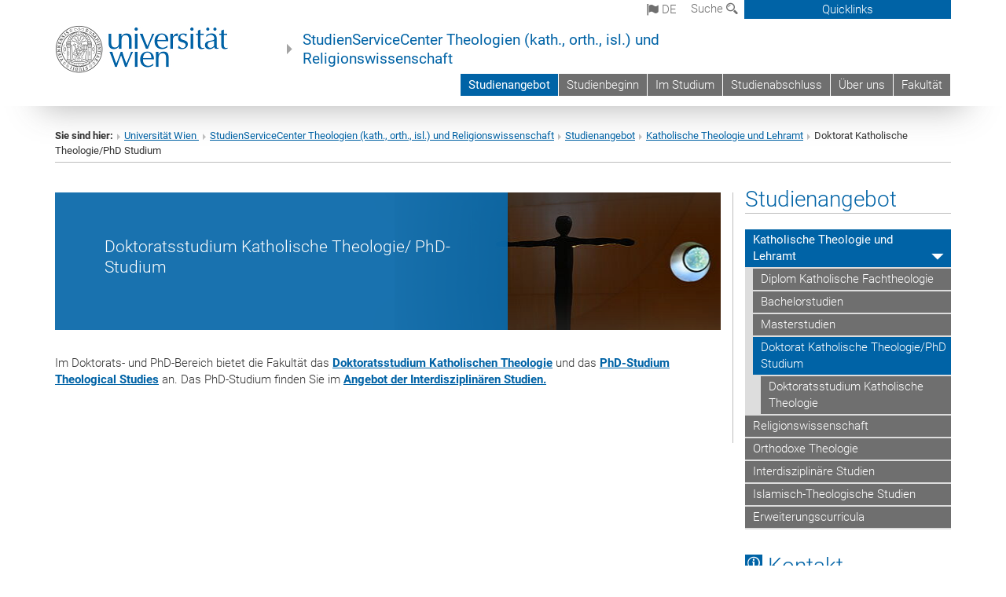

--- FILE ---
content_type: text/css
request_url: https://ssc-kaththeologie.univie.ac.at/fileadmin/templates/GLOBAL/CSS/video-js.min.css?1505291824
body_size: 17759
content:
.video-js .vjs-audio-button,.video-js .vjs-big-play-button,.video-js .vjs-captions-button,.video-js .vjs-chapters-button,.video-js .vjs-control.vjs-close-button,.video-js .vjs-descriptions-button,.video-js .vjs-fullscreen-control,.video-js .vjs-mouse-display,.video-js .vjs-mute-control,.video-js .vjs-mute-control.vjs-vol-0,.video-js .vjs-mute-control.vjs-vol-1,.video-js .vjs-mute-control.vjs-vol-2,.video-js .vjs-play-control,.video-js .vjs-play-control.vjs-playing,.video-js .vjs-play-progress,.video-js .vjs-subtitles-button,.video-js .vjs-volume-level,.video-js .vjs-volume-menu-button,.video-js .vjs-volume-menu-button.vjs-vol-0,.video-js .vjs-volume-menu-button.vjs-vol-1,.video-js .vjs-volume-menu-button.vjs-vol-2,.video-js.vjs-fullscreen .vjs-fullscreen-control,.vjs-icon-audio,.vjs-icon-audio-description,.vjs-icon-cancel,.vjs-icon-captions,.vjs-icon-chapters,.vjs-icon-circle,.vjs-icon-circle-inner-circle,.vjs-icon-circle-outline,.vjs-icon-cog,.vjs-icon-facebook,.vjs-icon-fullscreen-enter,.vjs-icon-fullscreen-exit,.vjs-icon-gplus,.vjs-icon-hd,.vjs-icon-linkedin,.vjs-icon-pause,.vjs-icon-pinterest,.vjs-icon-play,.vjs-icon-play-circle,.vjs-icon-replay,.vjs-icon-spinner,.vjs-icon-square,.vjs-icon-subtitles,.vjs-icon-tumblr,.vjs-icon-twitter,.vjs-icon-volume-high,.vjs-icon-volume-low,.vjs-icon-volume-mid,.vjs-icon-volume-mute{font-family:VideoJS;font-weight:400;font-style:normal}.video-js,.vjs-no-js{color:#fff;background-color:#000}.video-js .vjs-big-play-button:before,.video-js .vjs-control,.video-js .vjs-control:before,.vjs-menu li,.vjs-no-js{text-align:center}.video-js .vjs-big-play-button:before,.video-js .vjs-control:before,.video-js .vjs-modal-dialog,.vjs-modal-dialog .vjs-modal-dialog-content{position:absolute;top:0;left:0;width:100%;height:100%}@font-face{font-family:VideoJS;src:url(font/VideoJS.eot?#iefix) format("eot")}@font-face{font-family:VideoJS;src:url([data-uri]) format("woff"),url([data-uri]) format("truetype");font-weight:400;font-style:normal}.video-js .vjs-big-play-button:before,.video-js .vjs-play-control:before,.vjs-icon-play:before{content:"\f101"}.vjs-icon-play-circle:before{content:"\f102"}.video-js .vjs-play-control.vjs-playing:before,.vjs-icon-pause:before{content:"\f103"}.video-js .vjs-mute-control.vjs-vol-0:before,.video-js .vjs-volume-menu-button.vjs-vol-0:before,.vjs-icon-volume-mute:before{content:"\f104"}.video-js .vjs-mute-control.vjs-vol-1:before,.video-js .vjs-volume-menu-button.vjs-vol-1:before,.vjs-icon-volume-low:before{content:"\f105"}.video-js .vjs-mute-control.vjs-vol-2:before,.video-js .vjs-volume-menu-button.vjs-vol-2:before,.vjs-icon-volume-mid:before{content:"\f106"}.video-js .vjs-mute-control:before,.video-js .vjs-volume-menu-button:before,.vjs-icon-volume-high:before{content:"\f107"}.video-js .vjs-fullscreen-control:before,.vjs-icon-fullscreen-enter:before{content:"\f108"}.video-js.vjs-fullscreen .vjs-fullscreen-control:before,.vjs-icon-fullscreen-exit:before{content:"\f109"}.vjs-icon-square:before{content:"\f10a"}.vjs-icon-spinner:before{content:"\f10b"}.video-js .vjs-subtitles-button:before,.vjs-icon-subtitles:before{content:"\f10c"}.video-js .vjs-captions-button:before,.vjs-icon-captions:before{content:"\f10d"}.video-js .vjs-chapters-button:before,.vjs-icon-chapters:before{content:"\f10e"}.vjs-icon-share{font-family:VideoJS;font-weight:400;font-style:normal}.vjs-icon-share:before{content:"\f10f"}.vjs-icon-cog:before{content:"\f110"}.video-js .vjs-mouse-display:before,.video-js .vjs-play-progress:before,.video-js .vjs-volume-level:before,.vjs-icon-circle:before{content:"\f111"}.vjs-icon-circle-outline:before{content:"\f112"}.vjs-icon-circle-inner-circle:before{content:"\f113"}.vjs-icon-hd:before{content:"\f114"}.video-js .vjs-control.vjs-close-button:before,.vjs-icon-cancel:before{content:"\f115"}.vjs-icon-replay:before{content:"\f116"}.vjs-icon-facebook:before{content:"\f117"}.vjs-icon-gplus:before{content:"\f118"}.vjs-icon-linkedin:before{content:"\f119"}.vjs-icon-twitter:before{content:"\f11a"}.vjs-icon-tumblr:before{content:"\f11b"}.vjs-icon-pinterest:before{content:"\f11c"}.video-js .vjs-descriptions-button:before,.vjs-icon-audio-description:before{content:"\f11d"}.video-js .vjs-audio-button:before,.vjs-icon-audio:before{content:"\f11e"}.video-js{display:block;vertical-align:top;box-sizing:border-box;position:relative;padding:0;font-size:10px;line-height:1;font-weight:400;font-style:normal;font-family:Arial,Helvetica,sans-serif}.video-js:-moz-full-screen{position:absolute}.video-js:-webkit-full-screen{width:100%!important;height:100%!important}.video-js .vjs-tech,.video-js.vjs-fill{width:100%;height:100%}.video-js *,.video-js :after,.video-js :before{box-sizing:inherit}.video-js ul{font-family:inherit;font-size:inherit;line-height:inherit;list-style-position:outside;margin:0}.vjs-error .vjs-error-display:before,.vjs-menu .vjs-menu-content,.vjs-no-js{font-family:Arial,Helvetica,sans-serif}.video-js.vjs-16-9,.video-js.vjs-4-3,.video-js.vjs-fluid{width:100%;max-width:100%;height:0}.video-js.vjs-16-9{padding-top:56.25%}.video-js.vjs-4-3{padding-top:75%}.video-js .vjs-tech{position:absolute;top:0;left:0}body.vjs-full-window{padding:0;margin:0;height:100%;overflow-y:auto}.vjs-full-window .video-js.vjs-fullscreen{position:fixed;overflow:hidden;z-index:1000;left:0;top:0;bottom:0;right:0}.video-js.vjs-fullscreen{width:100%!important;height:100%!important;padding-top:0!important}.video-js.vjs-fullscreen.vjs-user-inactive{cursor:none}.vjs-hidden{display:none!important}.vjs-disabled{opacity:.5;cursor:default}.video-js .vjs-offscreen{height:1px;left:-9999px;position:absolute;top:0;width:1px}.vjs-lock-showing{display:block!important;opacity:1;visibility:visible}.vjs-no-js{padding:20px;font-size:18px;width:300px;height:150px;margin:0 auto}.vjs-no-js a,.vjs-no-js a:visited{color:#66A8CC}.video-js .vjs-big-play-button{font-size:3em;line-height:1.5em;height:1.5em;width:3em;display:block;position:absolute;top:10px;left:10px;padding:0;cursor:pointer;opacity:1;border:.06666em solid #fff;background-color:#2B333F;background-color:rgba(43,51,63,.7);-webkit-border-radius:.3em;-moz-border-radius:.3em;border-radius:.3em;-webkit-transition:all .4s;-moz-transition:all .4s;-o-transition:all .4s;transition:all .4s}.vjs-big-play-centered .vjs-big-play-button{top:50%;left:50%;margin-top:-.75em;margin-left:-1.5em}.video-js .vjs-big-play-button:focus,.video-js:hover .vjs-big-play-button{outline:0;border-color:#fff;background-color:#73859f;background-color:rgba(115,133,159,.5);-webkit-transition:all 0s;-moz-transition:all 0s;-o-transition:all 0s;transition:all 0s}.vjs-controls-disabled .vjs-big-play-button,.vjs-error .vjs-big-play-button,.vjs-has-started .vjs-big-play-button,.vjs-using-native-controls .vjs-big-play-button{display:none}.vjs-has-started.vjs-paused.vjs-show-big-play-button-on-pause .vjs-big-play-button{display:block}.video-js button{background:0 0;border:none;color:inherit;display:inline-block;overflow:visible;font-size:inherit;line-height:inherit;text-transform:none;text-decoration:none;transition:none;-webkit-appearance:none;-moz-appearance:none;appearance:none}.video-js .vjs-control.vjs-close-button{cursor:pointer;height:3em;position:absolute;right:0;top:.5em;z-index:2}.vjs-menu-button{cursor:pointer}.vjs-menu-button.vjs-disabled{cursor:default}.vjs-workinghover .vjs-menu-button.vjs-disabled:hover .vjs-menu{display:none}.vjs-menu .vjs-menu-content{display:block;padding:0;margin:0;overflow:auto}.vjs-scrubbing .vjs-menu-button:hover .vjs-menu{display:none}.vjs-menu li{list-style:none;margin:0;padding:.2em 0;line-height:1.4em;font-size:1.2em;text-transform:lowercase}.vjs-menu li.vjs-menu-item:focus,.vjs-menu li.vjs-menu-item:hover{outline:0;background-color:#73859f;background-color:rgba(115,133,159,.5)}.vjs-menu li.vjs-selected,.vjs-menu li.vjs-selected:focus,.vjs-menu li.vjs-selected:hover{background-color:#fff;color:#2B333F}.vjs-menu li.vjs-menu-title{text-align:center;text-transform:uppercase;font-size:1em;line-height:2em;padding:0;margin:0 0 .3em;font-weight:700;cursor:default}.vjs-menu-button-popup .vjs-menu{display:none;position:absolute;bottom:0;width:10em;left:-3em;height:0;margin-bottom:1.5em;border-top-color:rgba(43,51,63,.7)}.vjs-menu-button-popup .vjs-menu .vjs-menu-content{background-color:#2B333F;background-color:rgba(43,51,63,.7);position:absolute;width:100%;bottom:1.5em;max-height:15em}.vjs-menu-button-popup .vjs-menu.vjs-lock-showing,.vjs-workinghover .vjs-menu-button-popup:hover .vjs-menu{display:block}.video-js .vjs-menu-button-inline{-webkit-transition:all .4s;-moz-transition:all .4s;-o-transition:all .4s;transition:all .4s;overflow:hidden}.video-js .vjs-menu-button-inline:before{width:2.222222222em}.video-js .vjs-menu-button-inline.vjs-slider-active,.video-js .vjs-menu-button-inline:focus,.video-js .vjs-menu-button-inline:hover,.video-js.vjs-no-flex .vjs-menu-button-inline{width:12em}.video-js .vjs-menu-button-inline.vjs-slider-active{-webkit-transition:none;-moz-transition:none;-o-transition:none;transition:none}.vjs-menu-button-inline .vjs-menu{opacity:0;height:100%;width:auto;position:absolute;left:4em;top:0;padding:0;margin:0;-webkit-transition:all .4s;-moz-transition:all .4s;-o-transition:all .4s;transition:all .4s}.vjs-menu-button-inline.vjs-slider-active .vjs-menu,.vjs-menu-button-inline:focus .vjs-menu,.vjs-menu-button-inline:hover .vjs-menu{display:block;opacity:1}.vjs-no-flex .vjs-menu-button-inline .vjs-menu{display:block;opacity:1;position:relative;width:auto}.vjs-no-flex .vjs-menu-button-inline.vjs-slider-active .vjs-menu,.vjs-no-flex .vjs-menu-button-inline:focus .vjs-menu,.vjs-no-flex .vjs-menu-button-inline:hover .vjs-menu{width:auto}.vjs-menu-button-inline .vjs-menu-content{width:auto;height:100%;margin:0;overflow:hidden}.video-js .vjs-control-bar{display:none;width:100%;position:absolute;bottom:0;left:0;right:0;height:3em;background-color:#2B333F;background-color:rgba(43,51,63,.7)}.vjs-has-started .vjs-control-bar{display:-webkit-box;display:-webkit-flex;display:-ms-flexbox;display:flex;visibility:visible;opacity:1;-webkit-transition:visibility .1s,opacity .1s;-moz-transition:visibility .1s,opacity .1s;-o-transition:visibility .1s,opacity .1s;transition:visibility .1s,opacity .1s}.vjs-has-started.vjs-user-inactive.vjs-playing .vjs-control-bar{visibility:visible;opacity:0;-webkit-transition:visibility 1s,opacity 1s;-moz-transition:visibility 1s,opacity 1s;-o-transition:visibility 1s,opacity 1s;transition:visibility 1s,opacity 1s}.vjs-controls-disabled .vjs-control-bar,.vjs-error .vjs-control-bar,.vjs-using-native-controls .vjs-control-bar{display:none!important}.vjs-audio.vjs-has-started.vjs-user-inactive.vjs-playing .vjs-control-bar{opacity:1;visibility:visible}.vjs-has-started.vjs-no-flex .vjs-control-bar{display:table}.video-js .vjs-control{outline:0;position:relative;margin:0;padding:0;height:100%;width:4em;-webkit-box-flex:none;-moz-box-flex:none;-webkit-flex:none;-ms-flex:none;flex:none}.video-js .vjs-control:before{font-size:1.8em;line-height:1.67}.video-js .vjs-control:focus,.video-js .vjs-control:focus:before,.video-js .vjs-control:hover:before{text-shadow:0 0 1em #fff}.video-js .vjs-control-text{border:0;clip:rect(0 0 0 0);height:1px;margin:-1px;overflow:hidden;padding:0;position:absolute;width:1px}.vjs-no-flex .vjs-control{display:table-cell;vertical-align:middle}.video-js .vjs-custom-control-spacer{display:none}.video-js .vjs-progress-control{-webkit-box-flex:auto;-moz-box-flex:auto;-webkit-flex:auto;-ms-flex:auto;flex:auto;display:-webkit-box;display:-webkit-flex;display:-ms-flexbox;display:flex;-webkit-box-align:center;-webkit-align-items:center;-ms-flex-align:center;align-items:center;min-width:4em}.vjs-live .vjs-progress-control{display:none}.video-js .vjs-progress-holder{-webkit-box-flex:auto;-moz-box-flex:auto;-webkit-flex:auto;-ms-flex:auto;flex:auto;-webkit-transition:all .2s;-moz-transition:all .2s;-o-transition:all .2s;transition:all .2s;height:.3em}.video-js .vjs-progress-control:hover .vjs-progress-holder{font-size:1.666666666666666666em}.video-js .vjs-progress-control:hover .vjs-mouse-display:after,.video-js .vjs-progress-control:hover .vjs-play-progress:after,.video-js .vjs-progress-control:hover .vjs-time-tooltip{font-family:Arial,Helvetica,sans-serif;visibility:visible;font-size:.6em}.video-js .vjs-progress-holder .vjs-load-progress,.video-js .vjs-progress-holder .vjs-load-progress div,.video-js .vjs-progress-holder .vjs-play-progress,.video-js .vjs-progress-holder .vjs-tooltip-progress-bar{position:absolute;display:block;height:100%;margin:0;padding:0;width:0;left:0;top:0}.video-js .vjs-mouse-display:before,.video-js .vjs-progress-control .vjs-keep-tooltips-inside:after{display:none}.video-js .vjs-play-progress{background-color:#fff}.video-js .vjs-play-progress:before{position:absolute;top:-.333333333333333em;right:-.5em;font-size:.9em}.video-js .vjs-mouse-display:after,.video-js .vjs-play-progress:after,.video-js .vjs-time-tooltip{visibility:hidden;pointer-events:none;position:absolute;top:-3.4em;right:-1.9em;font-size:.9em;color:#000;content:attr(data-current-time);padding:6px 8px 8px;background-color:#fff;background-color:rgba(255,255,255,.8);-webkit-border-radius:.3em;-moz-border-radius:.3em;border-radius:.3em}.video-js .vjs-play-progress:after,.video-js .vjs-play-progress:before,.video-js .vjs-time-tooltip{z-index:1}.video-js .vjs-load-progress{background:#bfc7d3;background:rgba(115,133,159,.5)}.video-js .vjs-load-progress div{background:#fff;background:rgba(115,133,159,.75)}.video-js.vjs-no-flex .vjs-progress-control{width:auto}.video-js .vjs-time-tooltip{display:inline-block;height:2.4em;position:relative;float:right;right:-1.9em}.vjs-tooltip-progress-bar{visibility:hidden}.video-js .vjs-progress-control .vjs-mouse-display{display:none;position:absolute;width:1px;height:100%;background-color:#000;z-index:1}.vjs-no-flex .vjs-progress-control .vjs-mouse-display{z-index:0}.video-js .vjs-progress-control:hover .vjs-mouse-display{display:block}.video-js.vjs-user-inactive .vjs-progress-control .vjs-mouse-display,.video-js.vjs-user-inactive .vjs-progress-control .vjs-mouse-display:after{visibility:hidden;opacity:0;-webkit-transition:visibility 1s,opacity 1s;-moz-transition:visibility 1s,opacity 1s;-o-transition:visibility 1s,opacity 1s;transition:visibility 1s,opacity 1s}.video-js.vjs-user-inactive.vjs-no-flex .vjs-progress-control .vjs-mouse-display,.video-js.vjs-user-inactive.vjs-no-flex .vjs-progress-control .vjs-mouse-display:after{display:none}.video-js .vjs-progress-control .vjs-mouse-display:after,.vjs-mouse-display .vjs-time-tooltip{color:#fff;background-color:#000;background-color:rgba(0,0,0,.8)}.video-js .vjs-slider{outline:0;position:relative;cursor:pointer;padding:0;margin:0 .45em;-webkit-user-select:none;-moz-user-select:none;-ms-user-select:none;user-select:none;background-color:#73859f;background-color:rgba(115,133,159,.5)}.video-js .vjs-slider:focus{text-shadow:0 0 1em #fff;-webkit-box-shadow:0 0 1em #fff;-moz-box-shadow:0 0 1em #fff;box-shadow:0 0 1em #fff}.video-js .vjs-mute-control,.video-js .vjs-volume-menu-button{cursor:pointer;-webkit-box-flex:none;-moz-box-flex:none;-webkit-flex:none;-ms-flex:none;flex:none}.video-js .vjs-volume-control{width:5em;-webkit-box-flex:none;-moz-box-flex:none;-webkit-flex:none;-ms-flex:none;flex:none;display:-webkit-box;display:-webkit-flex;display:-ms-flexbox;display:flex;-webkit-box-align:center;-webkit-align-items:center;-ms-flex-align:center;align-items:center}.video-js .vjs-volume-bar{margin:1.35em .45em}.vjs-volume-bar.vjs-slider-horizontal{width:5em;height:.3em}.vjs-volume-bar.vjs-slider-vertical{width:.3em;height:5em;margin:1.35em auto}.video-js .vjs-volume-level{position:absolute;bottom:0;left:0;background-color:#fff}.video-js .vjs-volume-level:before{position:absolute;font-size:.9em}.vjs-slider-vertical .vjs-volume-level{width:.3em}.vjs-slider-vertical .vjs-volume-level:before{top:-.5em;left:-.3em}.vjs-slider-horizontal .vjs-volume-level{height:.3em}.vjs-slider-horizontal .vjs-volume-level:before{top:-.3em;right:-.5em}.vjs-volume-bar.vjs-slider-vertical .vjs-volume-level{height:100%}.vjs-volume-bar.vjs-slider-horizontal .vjs-volume-level{width:100%}.vjs-menu-button-popup.vjs-volume-menu-button .vjs-menu{display:block;width:0;height:0;border-top-color:transparent}.vjs-menu-button-popup.vjs-volume-menu-button-vertical .vjs-menu{left:.5em;height:8em}.vjs-menu-button-popup.vjs-volume-menu-button-horizontal .vjs-menu{left:-2em}.vjs-menu-button-popup.vjs-volume-menu-button .vjs-menu-content{height:0;width:0;overflow-x:hidden;overflow-y:hidden}.vjs-volume-menu-button-vertical .vjs-lock-showing .vjs-menu-content,.vjs-volume-menu-button-vertical.vjs-slider-active .vjs-menu-content,.vjs-volume-menu-button-vertical:focus .vjs-menu-content,.vjs-volume-menu-button-vertical:hover .vjs-menu-content{height:8em;width:2.9em}.vjs-volume-menu-button-horizontal .vjs-lock-showing .vjs-menu-content,.vjs-volume-menu-button-horizontal .vjs-slider-active .vjs-menu-content,.vjs-volume-menu-button-horizontal:focus .vjs-menu-content,.vjs-volume-menu-button-horizontal:hover .vjs-menu-content{height:2.9em;width:8em}.vjs-volume-menu-button.vjs-menu-button-inline .vjs-menu-content{background-color:transparent!important}.vjs-poster{display:inline-block;vertical-align:middle;background-repeat:no-repeat;background-position:50% 50%;background-size:contain;background-color:#000;cursor:pointer;margin:0;padding:0;position:absolute;top:0;right:0;bottom:0;left:0;height:100%}.vjs-poster img{display:block;vertical-align:middle;margin:0 auto;max-height:100%;padding:0;width:100%}.vjs-has-started .vjs-poster{display:none}.vjs-audio.vjs-has-started .vjs-poster{display:block}.vjs-using-native-controls .vjs-poster{display:none}.video-js .vjs-live-control{display:-webkit-box;display:-webkit-flex;display:-ms-flexbox;display:flex;-webkit-box-align:flex-start;-webkit-align-items:flex-start;-ms-flex-align:flex-start;align-items:flex-start;-webkit-box-flex:auto;-moz-box-flex:auto;-webkit-flex:auto;-ms-flex:auto;flex:auto;font-size:1em;line-height:3em}.vjs-no-flex .vjs-live-control{display:table-cell;width:auto;text-align:left}.video-js .vjs-current-time,.video-js .vjs-duration,.vjs-live .vjs-time-control,.vjs-live .vjs-time-divider,.vjs-no-flex .vjs-current-time,.vjs-no-flex .vjs-duration{display:none}.video-js .vjs-time-control{-webkit-box-flex:none;-moz-box-flex:none;-webkit-flex:none;-ms-flex:none;flex:none;font-size:1em;line-height:3em;min-width:2em;width:auto;padding-left:1em;padding-right:1em}.vjs-time-divider{display:none;line-height:3em}.video-js .vjs-play-control{cursor:pointer;-webkit-box-flex:none;-moz-box-flex:none;-webkit-flex:none;-ms-flex:none;flex:none}.vjs-text-track-display{position:absolute;bottom:3em;left:0;right:0;top:0;pointer-events:none}.video-js.vjs-user-inactive.vjs-playing .vjs-text-track-display{bottom:1em}.video-js .vjs-text-track{font-size:1.4em;text-align:center;margin-bottom:.1em;background-color:#000;background-color:rgba(0,0,0,.5)}.vjs-subtitles{color:#fff}.vjs-captions{color:#fc6}.vjs-tt-cue{display:block}video::-webkit-media-text-track-display{-moz-transform:translateY(-3em);-ms-transform:translateY(-3em);-o-transform:translateY(-3em);-webkit-transform:translateY(-3em);transform:translateY(-3em)}.video-js.vjs-user-inactive.vjs-playing video::-webkit-media-text-track-display{-moz-transform:translateY(-1.5em);-ms-transform:translateY(-1.5em);-o-transform:translateY(-1.5em);-webkit-transform:translateY(-1.5em);transform:translateY(-1.5em)}.video-js .vjs-fullscreen-control{cursor:pointer;-webkit-box-flex:none;-moz-box-flex:none;-webkit-flex:none;-ms-flex:none;flex:none}.vjs-playback-rate .vjs-playback-rate-value{font-size:1.5em;line-height:2;position:absolute;top:0;left:0;width:100%;height:100%;text-align:center}.vjs-playback-rate .vjs-menu{width:4em;left:0}.vjs-error .vjs-error-display .vjs-modal-dialog-content{font-size:1.4em;text-align:center}.vjs-error .vjs-error-display:before{color:#fff;content:'X';font-size:4em;left:0;line-height:1;margin-top:-.5em;position:absolute;text-shadow:.05em .05em .1em #000;text-align:center;top:50%;vertical-align:middle;width:100%}.vjs-loading-spinner{display:none;position:absolute;top:50%;left:50%;margin:-25px 0 0 -25px;opacity:.85;text-align:left;border:6px solid rgba(43,51,63,.7);box-sizing:border-box;background-clip:padding-box;width:50px;height:50px;border-radius:25px}.vjs-seeking .vjs-loading-spinner,.vjs-waiting .vjs-loading-spinner{display:block}.vjs-loading-spinner:after,.vjs-loading-spinner:before{content:"";position:absolute;margin:-6px;box-sizing:inherit;width:inherit;height:inherit;border-radius:inherit;opacity:1;border:inherit;border-color:#fff transparent transparent}.vjs-seeking .vjs-loading-spinner:after,.vjs-seeking .vjs-loading-spinner:before,.vjs-waiting .vjs-loading-spinner:after,.vjs-waiting .vjs-loading-spinner:before{-webkit-animation:vjs-spinner-spin 1.1s cubic-bezier(.6,.2,0,.8) infinite,vjs-spinner-fade 1.1s linear infinite;animation:vjs-spinner-spin 1.1s cubic-bezier(.6,.2,0,.8) infinite,vjs-spinner-fade 1.1s linear infinite}.vjs-seeking .vjs-loading-spinner:before,.vjs-waiting .vjs-loading-spinner:before{border-top-color:#fff}.vjs-seeking .vjs-loading-spinner:after,.vjs-waiting .vjs-loading-spinner:after{border-top-color:#fff;-webkit-animation-delay:.44s;animation-delay:.44s}@keyframes vjs-spinner-spin{100%{transform:rotate(360deg)}}@-webkit-keyframes vjs-spinner-spin{100%{-webkit-transform:rotate(360deg)}}@keyframes vjs-spinner-fade{0%,100%,20%,60%{border-top-color:#73859f}35%{border-top-color:#fff}}@-webkit-keyframes vjs-spinner-fade{0%,100%,20%,60%{border-top-color:#73859f}35%{border-top-color:#fff}}.vjs-chapters-button .vjs-menu ul{width:24em}.video-js.vjs-layout-tiny:not(.vjs-fullscreen) .vjs-custom-control-spacer{-webkit-box-flex:auto;-moz-box-flex:auto;-webkit-flex:auto;-ms-flex:auto;flex:auto}.video-js.vjs-layout-tiny:not(.vjs-fullscreen).vjs-no-flex .vjs-custom-control-spacer{width:auto}.video-js.vjs-layout-small:not(.vjs-fullscreen) .vjs-captions-button,.video-js.vjs-layout-small:not(.vjs-fullscreen) .vjs-chapters-button,.video-js.vjs-layout-small:not(.vjs-fullscreen) .vjs-current-time,.video-js.vjs-layout-small:not(.vjs-fullscreen) .vjs-descriptions-button,.video-js.vjs-layout-small:not(.vjs-fullscreen) .vjs-duration,.video-js.vjs-layout-small:not(.vjs-fullscreen) .vjs-mute-control,.video-js.vjs-layout-small:not(.vjs-fullscreen) .vjs-playback-rate,.video-js.vjs-layout-small:not(.vjs-fullscreen) .vjs-remaining-time,.video-js.vjs-layout-small:not(.vjs-fullscreen) .vjs-subtitles-button .vjs-audio-button,.video-js.vjs-layout-small:not(.vjs-fullscreen) .vjs-time-divider,.video-js.vjs-layout-small:not(.vjs-fullscreen) .vjs-volume-control,.video-js.vjs-layout-tiny:not(.vjs-fullscreen) .vjs-audio-button,.video-js.vjs-layout-tiny:not(.vjs-fullscreen) .vjs-captions-button,.video-js.vjs-layout-tiny:not(.vjs-fullscreen) .vjs-chapters-button,.video-js.vjs-layout-tiny:not(.vjs-fullscreen) .vjs-current-time,.video-js.vjs-layout-tiny:not(.vjs-fullscreen) .vjs-descriptions-button,.video-js.vjs-layout-tiny:not(.vjs-fullscreen) .vjs-duration,.video-js.vjs-layout-tiny:not(.vjs-fullscreen) .vjs-mute-control,.video-js.vjs-layout-tiny:not(.vjs-fullscreen) .vjs-playback-rate,.video-js.vjs-layout-tiny:not(.vjs-fullscreen) .vjs-progress-control,.video-js.vjs-layout-tiny:not(.vjs-fullscreen) .vjs-remaining-time,.video-js.vjs-layout-tiny:not(.vjs-fullscreen) .vjs-subtitles-button,.video-js.vjs-layout-tiny:not(.vjs-fullscreen) .vjs-time-divider,.video-js.vjs-layout-tiny:not(.vjs-fullscreen) .vjs-volume-control,.video-js.vjs-layout-tiny:not(.vjs-fullscreen) .vjs-volume-menu-button,.video-js.vjs-layout-x-small:not(.vjs-fullscreen) .vjs-audio-button,.video-js.vjs-layout-x-small:not(.vjs-fullscreen) .vjs-captions-button,.video-js.vjs-layout-x-small:not(.vjs-fullscreen) .vjs-chapters-button,.video-js.vjs-layout-x-small:not(.vjs-fullscreen) .vjs-current-time,.video-js.vjs-layout-x-small:not(.vjs-fullscreen) .vjs-descriptions-button,.video-js.vjs-layout-x-small:not(.vjs-fullscreen) .vjs-duration,.video-js.vjs-layout-x-small:not(.vjs-fullscreen) .vjs-mute-control,.video-js.vjs-layout-x-small:not(.vjs-fullscreen) .vjs-playback-rate,.video-js.vjs-layout-x-small:not(.vjs-fullscreen) .vjs-remaining-time,.video-js.vjs-layout-x-small:not(.vjs-fullscreen) .vjs-subtitles-button,.video-js.vjs-layout-x-small:not(.vjs-fullscreen) .vjs-time-divider,.video-js.vjs-layout-x-small:not(.vjs-fullscreen) .vjs-volume-control,.video-js.vjs-layout-x-small:not(.vjs-fullscreen) .vjs-volume-menu-button{display:none}.vjs-caption-settings{position:relative;top:1em;background-color:#2B333F;background-color:rgba(43,51,63,.75);color:#fff;margin:0 auto;padding:.5em;height:16em;font-size:12px;width:40em}.vjs-caption-settings .vjs-tracksettings{top:0;bottom:1em;left:0;right:0;position:absolute;overflow:auto}.vjs-caption-settings .vjs-tracksettings-colors,.vjs-caption-settings .vjs-tracksettings-font{float:left}.vjs-caption-settings .vjs-tracksettings-colors:after,.vjs-caption-settings .vjs-tracksettings-controls:after,.vjs-caption-settings .vjs-tracksettings-font:after{clear:both}.vjs-caption-settings .vjs-tracksettings-controls{position:absolute;bottom:1em;right:1em}.vjs-caption-settings .vjs-tracksetting{margin:5px;padding:3px;min-height:40px;border:none}.vjs-caption-settings .vjs-tracksetting label,.vjs-caption-settings .vjs-tracksetting legend{display:block;width:100px;margin-bottom:5px}.vjs-caption-settings .vjs-tracksetting span{display:inline;margin-left:5px;vertical-align:top;float:right}.vjs-caption-settings .vjs-tracksetting>div{margin-bottom:5px;min-height:20px}.vjs-caption-settings .vjs-tracksetting>div:last-child{margin-bottom:0;padding-bottom:0;min-height:0}.vjs-caption-settings label>input{margin-right:10px}.vjs-caption-settings fieldset{margin-top:1em;margin-left:.5em}.vjs-caption-settings fieldset .vjs-label{position:absolute;clip:rect(1px 1px 1px 1px);clip:rect(1px,1px,1px,1px);padding:0;border:0;height:1px;width:1px;overflow:hidden}.vjs-caption-settings input[type=button]{width:40px;height:40px}.video-js .vjs-modal-dialog{background:rgba(0,0,0,.8);background:-webkit-linear-gradient(-90deg,rgba(0,0,0,.8),rgba(255,255,255,0));background:linear-gradient(180deg,rgba(0,0,0,.8),rgba(255,255,255,0))}.vjs-modal-dialog .vjs-modal-dialog-content{font-size:1.2em;line-height:1.5;padding:20px 24px;z-index:1}@media print{.video-js>:not(.vjs-tech):not(.vjs-poster){visibility:hidden}}@media \0screen{.vjs-user-inactive.vjs-playing .vjs-control-bar :before{content:""}.vjs-has-started.vjs-user-inactive.vjs-playing .vjs-control-bar{visibility:hidden}}